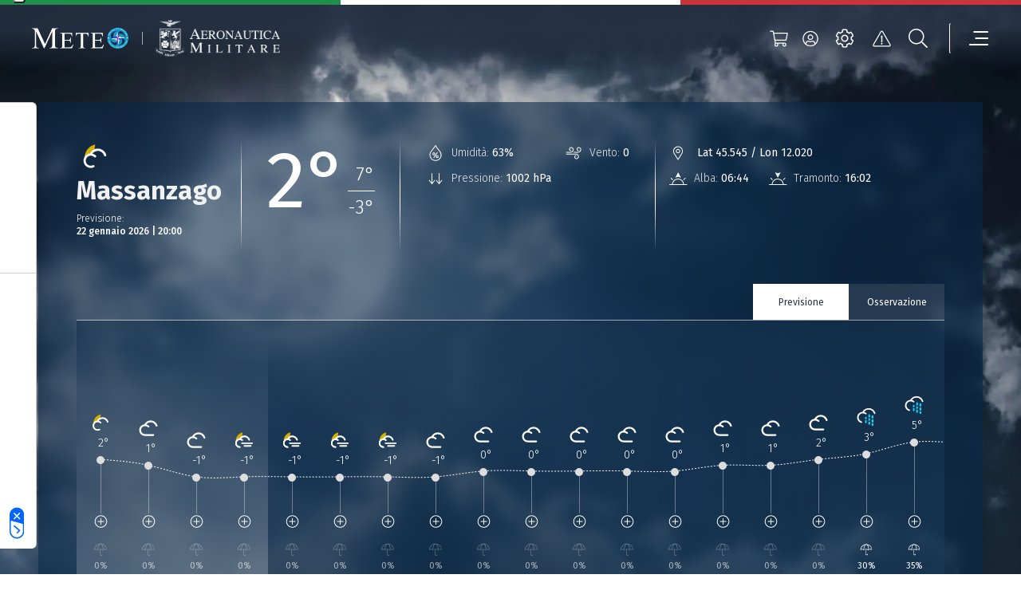

--- FILE ---
content_type: image/svg+xml
request_url: https://cm.meteoam.it/it/media/1665040922660/native/tiktok.svg
body_size: 322
content:
<?xml version="1.0" encoding="UTF-8"?><svg id="Layer_2" xmlns="http://www.w3.org/2000/svg" viewBox="0 0 347.67 398.67"><defs><style>.cls-1{fill:#fff;}</style></defs><g id="Layer_1-2"><path class="cls-1" d="M295.74,79.91c-21.48-14-36.97-36.41-41.81-62.52-1.04-5.64-1.62-11.45-1.62-17.39h-68.54l-.11,274.68c-1.15,30.76-26.47,55.45-57.5,55.45-9.65,0-18.73-2.41-26.73-6.62-18.34-9.65-30.89-28.87-30.89-50.99,0-31.77,25.85-57.62,57.61-57.62,5.93,0,11.62,.98,17,2.66v-69.97c-5.57-.76-11.23-1.23-17-1.23C56.59,146.36,0,202.95,0,272.52c0,42.68,21.32,80.45,53.86,103.29,20.49,14.39,45.42,22.86,72.3,22.86,69.56,0,126.15-56.59,126.15-126.15V133.23c26.88,19.29,59.82,30.66,95.36,30.66V95.35c-19.14,0-36.97-5.69-51.93-15.44Z"/></g></svg>

--- FILE ---
content_type: image/svg+xml
request_url: https://www-static.meteoam.it/674/12b79d8edd2b71ea7ffc.svg
body_size: 238
content:
<?xml version="1.0" encoding="utf-8"?>
<!-- Generator: Adobe Illustrator 27.7.0, SVG Export Plug-In . SVG Version: 6.00 Build 0)  -->
<svg version="1.1" id="Livello_1" xmlns="http://www.w3.org/2000/svg" xmlns:xlink="http://www.w3.org/1999/xlink" x="0px" y="0px"
	 viewBox="0 0 95 152" style="enable-background:new 0 0 95 152;" xml:space="preserve">
<style type="text/css">
	.st0{fill:url(#SVGID_1_);}
</style>
<g>
	<g>
		<g>
			
				<linearGradient id="SVGID_1_" gradientUnits="userSpaceOnUse" x1="18.9164" y1="-1154.5028" x2="76.0836" y2="-1121.4972" gradientTransform="matrix(1 0 0 -1 0 -1062)">
				<stop  offset="1.262814e-02" style="stop-color:#D13100"/>
				<stop  offset="0.5002" style="stop-color:#EDA83A"/>
				<stop  offset="1" style="stop-color:#F8DF00"/>
			</linearGradient>
			<circle class="st0" cx="47.5" cy="76" r="33"/>
		</g>
	</g>
</g>
</svg>


--- FILE ---
content_type: application/javascript
request_url: https://www-static.meteoam.it/674/UserManagement-LoginStatus-index-js.bundle.js
body_size: 649
content:
"use strict";(self.webpackChunkstatic_meteoam=self.webpackChunkstatic_meteoam||[]).push([[3165],{70657:function(e,n,t){t.r(n);var r=t(67294),u=t(39704),a=t(12645),o=t(43798),i=t(68134),c=r.memo((function(e){var n=e.varname&&window[e.varname]||e.data||{},t=(0,u.I0)(),c=(0,u.v9)((function(e){return e.userManagement_login.url_login})),l=(0,u.v9)((function(e){return e.userManagement_login.url_private_area})),s=(0,u.v9)((function(e){return e.userManagement_user.isUserLogged})),g=(0,u.v9)((function(e){return e.userManagement_user.currentUser.expireDate}));return(0,r.useEffect)((function(){s&&(0,i.pw)(g)&&t((0,o.Ze)()),s&&(0,i.pw)(g)&&t((0,o.uA)(!1)),(null==n?void 0:n.URL_Login)&&t((0,a.Fw)(n.URL_Login||null)),(null==n?void 0:n.URL_PrivateArea)&&t((0,a.U$)(n.URL_PrivateArea||null))}),[]),r.createElement(r.Fragment,null,(null==e?void 0:e.insideMenuTemplate)&&r.createElement("a",{id:"login_button",className:"btn btn-modal btn-utility ".concat(s?"icon-user-logged":"icon-user-not-logged"),href:s?l:c,"aria-label":"login button",type:"button"},r.createElement("span",{className:"text-button"},"".concat(s?"Area Privata":"Accedi"))),r.createElement("div",{className:"login-status-container"},r.createElement("a",{className:"login-status-link ".concat(s?"icon-user-logged":"icon-user-not-logged"),href:"".concat(s?n.URL_PrivateArea:n.URL_Login),"aria-label":s?"private-area":"login"})))}));n.default=c},12645:function(e,n,t){function r(e){return{type:"SET_EMAIL",email:e}}function u(e){return{type:"SET_PASSWORD",password:e}}function a(e){return{type:"SET_URL_LOGIN",url_login:e}}function o(e){return{type:"SET_URL_PRIVATE_AREA",url_private_area:e}}t.d(n,{vV:function(){return r},FY:function(){return u},Fw:function(){return a},U$:function(){return o}})},43798:function(e,n,t){t.d(n,{uA:function(){return u},lx:function(){return a},Ze:function(){return o},uC:function(){return i}});var r={username:"",email:"",expireDate:""};function u(e){return localStorage.setItem("isUserLogged",e),{type:"SET_LOGIN_STATUS",isLoggedStatus:e}}function a(e){return localStorage.setItem("currentUser",JSON.stringify(e)),{type:"SET_CURRENT_USER",currentUser:e}}function o(){return localStorage.removeItem("isUserLogged"),localStorage.removeItem("currentUser"),{type:"CLEAR_CURRENT_USER",currentUser:r}}function i(e){return{type:"SET_USER_ID",userid:e}}}}]);

--- FILE ---
content_type: image/svg+xml
request_url: https://www-static.meteoam.it/674/8e8486ef0993f50d1096.svg
body_size: 531
content:
<?xml version="1.0" encoding="utf-8"?>
<!-- Generator: Adobe Illustrator 27.7.0, SVG Export Plug-In . SVG Version: 6.00 Build 0)  -->
<svg version="1.1" id="Livello_1" xmlns="http://www.w3.org/2000/svg" xmlns:xlink="http://www.w3.org/1999/xlink" x="0px" y="0px"
	 viewBox="0 0 95 152" style="enable-background:new 0 0 95 152;" xml:space="preserve">
<style type="text/css">
	.st0{fill:url(#SVGID_1_);}
	.st1{fill:#FFFFFF;}
</style>
<g>
	<g>
		
			<linearGradient id="SVGID_1_" gradientUnits="userSpaceOnUse" x1="13.5" y1="90.766" x2="54.2601" y2="90.766" gradientTransform="matrix(1 0 0 -1 0 154)">
			<stop  offset="1.262814e-02" style="stop-color:#D13100"/>
			<stop  offset="0.5002" style="stop-color:#EDA83A"/>
			<stop  offset="1" style="stop-color:#F8DF00"/>
		</linearGradient>
		<path class="st0" d="M35.3,64c3.9-7.1,11-12,19-13.3C50,47.1,44.4,45,38.4,45c-13.8,0-24.9,11.1-24.9,24.9c0,4.2,1,8.1,2.8,11.5
			C18,72.1,25.7,64.8,35.3,64z"/>
	</g>
	<path class="st1" d="M81.3,68.4c-3.5-11-13.5-18.5-25.1-18.5c-9.8,0-19,5.7-23.5,14.4C22.2,65.7,14,74.7,14,85.5
		c0,11.9,9.7,21.4,21.4,21.4c3.3,0,6.4-0.7,9.3-2.1c1.6-0.8,2.4-2.7,1.6-4.5c-0.8-1.6-2.7-2.4-4.5-1.6c-2,1-4.2,1.5-6.4,1.5
		c-8.2,0-14.8-6.7-14.8-14.8s6.7-14.8,14.8-14.8c3.9,0,7.7,1.6,10.5,4.4c1.3,1.3,3.4,1.3,4.7,0c1.3-1.3,1.3-3.4,0-4.7
		c-2.9-2.9-6.4-4.8-10.3-5.7c3.6-5,9.6-8.1,16-8.1c8.7,0,16.1,5.6,18.8,13.8c0.5,1.5,1.7,2.4,3.2,2.4c0.4,0,0.6-0.1,1-0.2
		C81,72,81.9,70.1,81.3,68.4z"/>
</g>
</svg>


--- FILE ---
content_type: application/javascript
request_url: https://www-static.meteoam.it/674/7908.bundle.js
body_size: 2123
content:
"use strict";(self.webpackChunkstatic_meteoam=self.webpackChunkstatic_meteoam||[]).push([[7908],{37908:function(e,t,n){n.d(t,{Z:function(){return M}});var r=n(94184),o=n.n(r),s=n(67294),a=n(14289),i=n(76792),c=n(73164),l=n(20660),u=n(93825);var d=function(...e){return e.filter((e=>null!=e)).reduce(((e,t)=>{if("function"!=typeof t)throw new Error("Invalid Argument Type, must only provide functions, undefined, or null.");return null===e?t:function(...n){e.apply(this,n),t.apply(this,n)}}),null)},p=n(34509),f=n(10360),v=n(85893);const m={height:["marginTop","marginBottom"],width:["marginLeft","marginRight"]};function h(e,t){const n=t[`offset${e[0].toUpperCase()}${e.slice(1)}`],r=m[e];return n+parseInt((0,c.Z)(t,r[0]),10)+parseInt((0,c.Z)(t,r[1]),10)}const y={[l.Wj]:"collapse",[l.Ix]:"collapsing",[l.d0]:"collapsing",[l.cn]:"collapse show"},x={in:!1,timeout:300,mountOnEnter:!1,unmountOnExit:!1,appear:!1,getDimensionValue:h},g=s.forwardRef((({onEnter:e,onEntering:t,onEntered:n,onExit:r,onExiting:a,className:i,children:c,dimension:l="height",getDimensionValue:m=h,...x},g)=>{const E="function"==typeof l?l():l,C=(0,s.useMemo)((()=>d((e=>{e.style[E]="0"}),e)),[E,e]),N=(0,s.useMemo)((()=>d((e=>{const t=`scroll${E[0].toUpperCase()}${E.slice(1)}`;e.style[E]=`${e[t]}px`}),t)),[E,t]),b=(0,s.useMemo)((()=>d((e=>{e.style[E]=null}),n)),[E,n]),w=(0,s.useMemo)((()=>d((e=>{e.style[E]=`${m(E,e)}px`,(0,p.Z)(e)}),r)),[r,m,E]),j=(0,s.useMemo)((()=>d((e=>{e.style[E]=null}),a)),[E,a]);return(0,v.jsx)(f.Z,{ref:g,addEndListener:u.Z,...x,"aria-expanded":x.role?x.in:null,onEnter:C,onEntering:N,onEntered:b,onExit:w,onExiting:j,childRef:c.ref,children:(e,t)=>s.cloneElement(c,{...t,className:o()(i,c.props.className,y[e],"width"===E&&"collapse-horizontal")})})}));g.defaultProps=x;var E=g;function C(e,t){return Array.isArray(e)?e.includes(t):e===t}const N=s.createContext({});N.displayName="AccordionContext";var b=N;const w=s.forwardRef((({as:e="div",bsPrefix:t,className:n,children:r,eventKey:a,...c},l)=>{const{activeEventKey:u}=(0,s.useContext)(b);return t=(0,i.vE)(t,"accordion-collapse"),(0,v.jsx)(E,{ref:l,in:C(u,a),...c,className:o()(n,t),children:(0,v.jsx)(e,{children:s.Children.only(r)})})}));w.displayName="AccordionCollapse";var j=w;const A=s.createContext({eventKey:""});A.displayName="AccordionItemContext";var S=A;const K=s.forwardRef((({as:e="div",bsPrefix:t,className:n,...r},a)=>{t=(0,i.vE)(t,"accordion-body");const{eventKey:c}=(0,s.useContext)(S);return(0,v.jsx)(j,{eventKey:c,children:(0,v.jsx)(e,{ref:a,...r,className:o()(n,t)})})}));K.displayName="AccordionBody";var P=K;const _=s.forwardRef((({as:e="button",bsPrefix:t,className:n,onClick:r,...a},c)=>{t=(0,i.vE)(t,"accordion-button");const{eventKey:l}=(0,s.useContext)(S),u=function(e,t){const{activeEventKey:n,onSelect:r,alwaysOpen:o}=(0,s.useContext)(b);return s=>{let a=e===n?null:e;o&&(a=Array.isArray(n)?n.includes(e)?n.filter((t=>t!==e)):[...n,e]:[e]),null==r||r(a,s),null==t||t(s)}}(l,r),{activeEventKey:d}=(0,s.useContext)(b);return"button"===e&&(a.type="button"),(0,v.jsx)(e,{ref:c,onClick:u,...a,"aria-expanded":l===d,className:o()(n,t,!C(d,l)&&"collapsed")})}));_.displayName="AccordionButton";var k=_;const R=s.forwardRef((({as:e="h2",bsPrefix:t,className:n,children:r,onClick:s,...a},c)=>(t=(0,i.vE)(t,"accordion-header"),(0,v.jsx)(e,{ref:c,...a,className:o()(n,t),children:(0,v.jsx)(k,{onClick:s,children:r})}))));R.displayName="AccordionHeader";var I=R;const Z=s.forwardRef((({as:e="div",bsPrefix:t,className:n,eventKey:r,...a},c)=>{t=(0,i.vE)(t,"accordion-item");const l=(0,s.useMemo)((()=>({eventKey:r})),[r]);return(0,v.jsx)(S.Provider,{value:l,children:(0,v.jsx)(e,{ref:c,...a,className:o()(n,t)})})}));Z.displayName="AccordionItem";var $=Z;const D=s.forwardRef(((e,t)=>{const{as:n="div",activeKey:r,bsPrefix:c,className:l,onSelect:u,flush:d,alwaysOpen:p,...f}=(0,a.Ch)(e,{activeKey:"onSelect"}),m=(0,i.vE)(c,"accordion"),h=(0,s.useMemo)((()=>({activeEventKey:r,onSelect:u,alwaysOpen:p})),[r,u,p]);return(0,v.jsx)(b.Provider,{value:h,children:(0,v.jsx)(n,{ref:t,...f,className:o()(l,m,d&&`${m}-flush`)})})}));D.displayName="Accordion";var M=Object.assign(D,{Button:k,Collapse:j,Item:$,Header:I,Body:P})},14289:function(e,t,n){n.d(t,{Ch:function(){return l},$c:function(){return c}});var r=n(87462),o=n(63366),s=n(67294);n(41143);function a(e){return"default"+e.charAt(0).toUpperCase()+e.substr(1)}function i(e){var t=function(e,t){if("object"!=typeof e||null===e)return e;var n=e[Symbol.toPrimitive];if(void 0!==n){var r=n.call(e,t||"default");if("object"!=typeof r)return r;throw new TypeError("@@toPrimitive must return a primitive value.")}return("string"===t?String:Number)(e)}(e,"string");return"symbol"==typeof t?t:String(t)}function c(e,t,n){var r=(0,s.useRef)(void 0!==e),o=(0,s.useState)(t),a=o[0],i=o[1],c=void 0!==e,l=r.current;return r.current=c,!c&&l&&a!==t&&i(t),[c?e:a,(0,s.useCallback)((function(e){for(var t=arguments.length,r=new Array(t>1?t-1:0),o=1;o<t;o++)r[o-1]=arguments[o];n&&n.apply(void 0,[e].concat(r)),i(e)}),[n])]}function l(e,t){return Object.keys(t).reduce((function(n,s){var l,u=n,d=u[a(s)],p=u[s],f=(0,o.Z)(u,[a(s),s].map(i)),v=t[s],m=c(p,d,e[v]),h=m[0],y=m[1];return(0,r.Z)({},f,((l={})[s]=h,l[v]=y,l))}),e)}function u(){var e=this.constructor.getDerivedStateFromProps(this.props,this.state);null!=e&&this.setState(e)}function d(e){this.setState(function(t){var n=this.constructor.getDerivedStateFromProps(e,t);return null!=n?n:null}.bind(this))}function p(e,t){try{var n=this.props,r=this.state;this.props=e,this.state=t,this.__reactInternalSnapshotFlag=!0,this.__reactInternalSnapshot=this.getSnapshotBeforeUpdate(n,r)}finally{this.props=n,this.state=r}}u.__suppressDeprecationWarning=!0,d.__suppressDeprecationWarning=!0,p.__suppressDeprecationWarning=!0}}]);